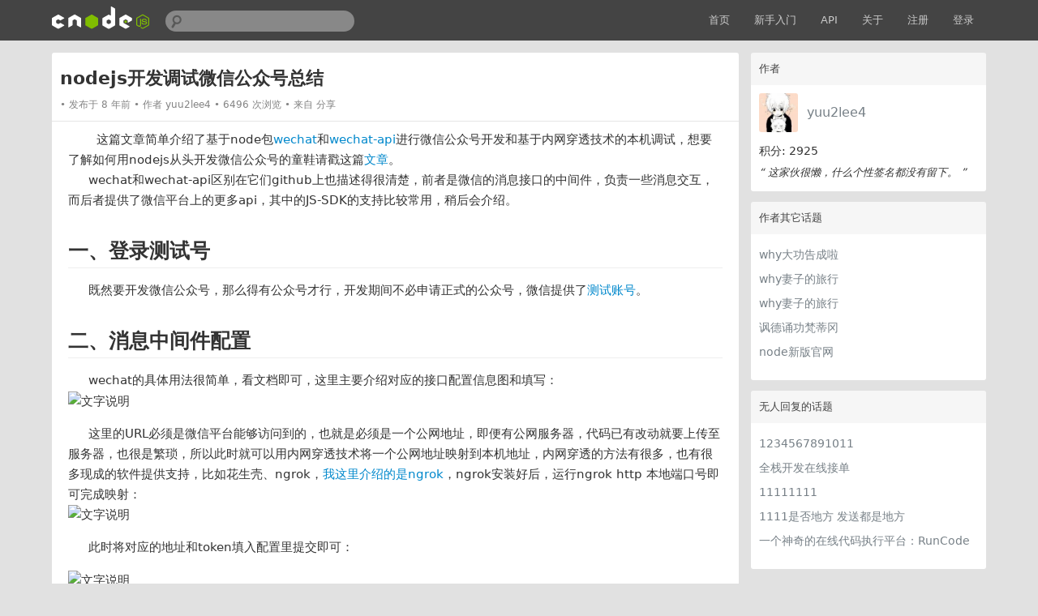

--- FILE ---
content_type: text/html; charset=utf-8
request_url: https://cnodejs.org/topic/5a917cfa8d6e16e56bb808a0
body_size: 7566
content:
<!DOCTYPE html>
<html xmlns="http://www.w3.org/1999/xhtml">
<head>
  <!-- meta -->
  <meta charset="utf-8"/>
  <meta name='description' content='CNode：Node.js专业中文社区'>
  <meta name="viewport" content="width=device-width, initial-scale=1"/>
  <meta name="keywords" content="nodejs, node, express, connect, socket.io"/>
  <!-- see http://smerity.com/articles/2013/where_did_all_the_http_referrers_go.html -->
  <meta name="referrer" content="always">

  
  <meta name="author" content="EDP@TaoBao" />
  
  <meta property="wb:webmaster" content="617be6bd946c6b96" />
  

  <link title="RSS" type="application/rss+xml" rel="alternate" href="/rss"/>

  
  <link rel="icon" href="//static2.cnodejs.org/public/images/cnode_icon_32.png" type="image/x-icon"/>
  

  <!-- style -->
  <link rel="stylesheet" href="//static2.cnodejs.org/public/stylesheets/index.min.23a5b1ca.min.css" media="all" />


  <!-- scripts -->
  <script src="//static2.cnodejs.org/public/index.min.f7c13f64.min.js"></script>


  
  <title>nodejs开发调试微信公众号总结 - CNode技术社区</title>
  
  <meta content="_csrf" name="csrf-param">
  <meta content="CYqPB6aB-P2TapeqN7dqcVfBF9R3XupT4tug" name="csrf-token">
</head>
<body>
<!-- navbar -->
<div class='navbar'>
  <div class='navbar-inner'>
    <div class='container'>
      <a class='brand' href='/'>
        
          <img src="//static2.cnodejs.org/public/images/cnodejs_light.svg" />
        
      </a>

      <form id='search_form' class='navbar-search' action="/search">
        <input type='text' id='q' name='q' class='search-query span3' value=''/>
      </form>
      <ul class='nav pull-right'>
        <li><a href='/'>首页</a></li>
        
        <li><a href='/getstart'>新手入门</a></li>
        <li><a href='/api'>API</a></li>
        
        <li><a href="/about" target="">关于</a></li>
        
        
        <li><a href='/signup'>注册</a></li>
        <li><a href='/signin'>登录</a></li>
        
      </ul>
      <a class="btn btn-navbar" id="responsive-sidebar-trigger">
        <span class="icon-bar"></span>
        <span class="icon-bar"></span>
        <span class="icon-bar"></span>
      </a>
    </div>
  </div>
</div>
<div id='main'>
  <div id='sidebar'>
  <div class='panel'>
    <div class='header'>
      <span class='col_fade'>作者</span>
    </div>
    <div class='inner'>
      <div class='user_card'>
  <div>
    <a class='user_avatar' href="/user/yuu2lee4">
      <img src="https://avatars.githubusercontent.com/u/8046366?v=4&amp;s=120" title="yuu2lee4"/>
    </a>
    <span class='user_name'><a class='dark' href="/user/yuu2lee4">yuu2lee4</a></span>

    <div class='board clearfix'>
      <div class='floor'>
        <span class='big'>积分: 2925 </span>
      </div>
    </div>
    <div class="space clearfix"></div>
    <span class="signature">
        “
        
            这家伙很懒，什么个性签名都没有留下。
        
        ”
    </span>
  </div>
</div>



    </div>
  </div>

  
    
  

  <div class='panel'>
    <div class='header'>
      <span class='col_fade'>作者其它话题</span>
    </div>
    <div class='inner'>
      
      <ul class='unstyled'>
        <li>
  <div><a class='dark topic_title' href="/topic/63f77bf20072083d3e9e2fc4" title="why大功告成啦">why大功告成啦</a>
  </div>
</li>
<li>
  <div><a class='dark topic_title' href="/topic/63f775e300720808dd9e2fc1" title="why妻子的旅行">why妻子的旅行</a>
  </div>
</li>
<li>
  <div><a class='dark topic_title' href="/topic/63f77578007208f1e79e2fc0" title="why妻子的旅行">why妻子的旅行</a>
  </div>
</li>
<li>
  <div><a class='dark topic_title' href="/topic/63f76c9000720852149e2fb8" title="讽德诵功梵蒂冈">讽德诵功梵蒂冈</a>
  </div>
</li>
<li>
  <div><a class='dark topic_title' href="/topic/638db505f0ccae259ce0f4e8" title="node新版官网">node新版官网</a>
  </div>
</li>

      </ul>
      
    </div>
  </div>

  <div class='panel'>
    <div class='header'>
      <span class='col_fade'>无人回复的话题</span>
    </div>
    <div class='inner'>
      
      <ul class='unstyled'>
        <li>
  <div><a class='dark topic_title' href="/topic/6963df04cd2d719f322cf7b0" title="1234567891011">1234567891011</a>
  </div>
</li>
<li>
  <div><a class='dark topic_title' href="/topic/695f922dcd2d7182502cf648" title="全栈开发在线接单">全栈开发在线接单</a>
  </div>
</li>
<li>
  <div><a class='dark topic_title' href="/topic/69538114cd2d7120a42cf295" title="11111111">11111111</a>
  </div>
</li>
<li>
  <div><a class='dark topic_title' href="/topic/69538078cd2d714d6f2cf274" title="1111是否地方 发送都是地方">1111是否地方 发送都是地方</a>
  </div>
</li>
<li>
  <div><a class='dark topic_title' href="/topic/693a77f7d36b80ca695c861f" title="一个神奇的在线代码执行平台：RunCode">一个神奇的在线代码执行平台：RunCode</a>
  </div>
</li>

      </ul>
      
    </div>
  </div>
</div>

<div id='content'>
  <div class='panel'>
    <div class='header topic_header'>
      <span class="topic_full_title">

        


        nodejs开发调试微信公众号总结
      </span>
      <div class="changes">
        <span>
          发布于 8 年前
        </span>
        <span>
          作者 <a href="/user/yuu2lee4">yuu2lee4</a>
        </span>
        <span>
          6496 次浏览
        </span>
        
        
          <span> 来自 分享</span>
        

        

      </div>
      
    </div>
    <div class='inner topic'>

      <div class='topic_content'>
        <div class="markdown-text"><p>       这篇文章简单介绍了基于node包<a href="https://github.com/node-webot/wechat">wechat</a>和<a href="https://github.com/node-webot/wechat-api">wechat-api</a>进行微信公众号开发和基于内网穿透技术的本机调试，想要了解如何用nodejs从头开发微信公众号的童鞋请戳这篇<a href="https://cnodejs.org/topic/59294bff9e32cc84569a746a">文章</a>。
     wechat和wechat-api区别在它们github上也描述得很清楚，前者是微信的消息接口的中间件，负责一些消息交互，而后者提供了微信平台上的更多api，其中的JS-SDK的支持比较常用，稍后会介绍。</p>
<h3>一、登录测试号</h3>
<p>     既然要开发微信公众号，那么得有公众号才行，开发期间不必申请正式的公众号，微信提供了<a href="https://mp.weixin.qq.com/debug/cgi-bin/sandbox?t=sandbox/login">测试账号</a>。</p>
<h3>二、消息中间件配置</h3>
<p>     wechat的具体用法很简单，看文档即可，这里主要介绍对应的接口配置信息图和填写：
<img src="http://img.blog.csdn.net/20180224210554578?watermark/2/text/aHR0cDovL2Jsb2cuY3Nkbi5uZXQveXV1MmxlZTQ=/font/5a6L5L2T/fontsize/400/fill/I0JBQkFCMA==/dissolve/70" alt="文字说明"></p>
<p>     这里的URL必须是微信平台能够访问到的，也就是必须是一个公网地址，即便有公网服务器，代码已有改动就要上传至服务器，也很是繁琐，所以此时就可以用内网穿透技术将一个公网地址映射到本机地址，内网穿透的方法有很多，也有很多现成的软件提供支持，比如花生壳、ngrok，<a href="https://ngrok.com/">我这里介绍的是ngrok</a>，ngrok安装好后，运行ngrok http 本地端口号即可完成映射：
<img src="http://img.blog.csdn.net/20180224212008124?watermark/2/text/aHR0cDovL2Jsb2cuY3Nkbi5uZXQveXV1MmxlZTQ=/font/5a6L5L2T/fontsize/400/fill/I0JBQkFCMA==/dissolve/70" alt="文字说明"></p>
<p>     此时将对应的地址和token填入配置里提交即可：</p>
<p><img src="http://img.blog.csdn.net/20180224212247251?watermark/2/text/aHR0cDovL2Jsb2cuY3Nkbi5uZXQveXV1MmxlZTQ=/font/5a6L5L2T/fontsize/400/fill/I0JBQkFCMA==/dissolve/70" alt="文字说明"></p>
<p>     Tip: 也可以用国内的ngrok服务，比如<a href="https://www.ngrok.cc/">sunny-ngrok</a></p>
<h3>三、API中间件配置</h3>
<p>     这里需要配置两个地方，JS接口安全域名和网页服务里的网页账号的修改，地址都是前端访问的地址，然后后端需要提供一个接口供前端验证，这个具体看<a href="http://qydev.weixin.qq.com/wiki/index.php?title=%E5%BE%AE%E4%BF%A1JS-SDK%E6%8E%A5%E5%8F%A3">微信JSSDK文档</a>和中间件的<a href="http://doxmate.cool/node-webot/wechat-api/api.html#api_js_exports_getJsConfig">getJsConfig</a>方法，然后调试需要用到<a href="https://mp.weixin.qq.com/debug/wxadoc/dev/devtools/download.html">微信开发者工具</a>，也可以<a href="https://mp.weixin.qq.com/debug/cgi-bin/sandbox?t=jsapisign">在线校验</a>合法性，以Koa为例，提供验证接口的代码如下：</p>
<pre class="prettyprint language-javascript"><code>const WechatAPI = require(&#x27;co-wechat-api&#x27;);  
const Router = require(&#x27;koa-router&#x27;);  
  
const router = new Router();  
  
const appid = &#x27;wxfde88c18aee20f23&#x27;;  
const appsecret = &#x27;021c91f5b0f0a9a08ac1583425240f00&#x27;;  
  
const wxapi = new WechatAPI(appid, appsecret);  
  
router.get(&#x27;&#x2F;getSignature&#x27;, async (ctx) =&gt; {  
    const res = await wxapi.getJsConfig({  
        url: ctx.request.header.referer,  
    });  
    ctx.body = {  
        code: 0,  
        data: res,  
    };  
});  
</code></pre><p>     在pc端开发完前端之后，需要在手机上进行测试，第一步当然是需要设置公众号的一个菜单，具体看<a href="http://doxmate.cool/node-webot/wechat-api/api.html#api_menu_exports_createMenu">createMenu</a>这个方法，准备一个js文件专门用于菜单的更新，每次更新的时候，运行一下这个文件即可，代码如下：</p>
<pre class="prettyprint language-javascript"><code>const WechatAPI = require(&#x27;co-wechat-api&#x27;);  
  
const appid = &#x27;wxfde88c18aee20f23&#x27;;  
const appsecret = &#x27;021c91f5b0f0a9a08ac1583425240f00&#x27;;  
  
const wxapi = new WechatAPI(appid, appsecret);  
  
const menuConfig = {  
 &quot;button&quot;:[  
   {  
     &quot;type&quot;:&quot;click&quot;,  
     &quot;name&quot;:&quot;今日歌曲&quot;,  
     &quot;key&quot;:&quot;V1001_TODAY_MUSIC&quot;  
   },  
   {  
     &quot;name&quot;:&quot;菜单&quot;,  
     &quot;sub_button&quot;:[  
       {  
         &quot;type&quot;:&quot;view&quot;,  
         &quot;name&quot;:&quot;搜索&quot;,  
         &quot;url&quot;:&quot;http:&#x2F;&#x2F;www.soso.com&#x2F;&quot;  
       },  
       {  
         &quot;type&quot;:&quot;click&quot;,  
         &quot;name&quot;:&quot;赞一下我们&quot;,  
         &quot;key&quot;:&quot;V1001_GOOD&quot;  
       }]  
     }]  
   }  
 ]  
};  
  
wxapi.createMenu(menuConfig).then((res) =&gt; {  
    console.log(res);  
});  
</code></pre><p>     至于手机如何访问电脑上的地址，就很简单了，将手机与电脑置于同一网络当中，利用一些代理工具比如charles进行代理就行了。</p>
</div>
      </div>
    </div>
  </div>
  
  <div class='panel'>
    <div class='header'>
      <span class='col_fade'>5 回复</span>
    </div>
    <div class='cell reply_area reply_item
  '
    reply_id="5a937ae62580af301494a80d" reply_to_id="" id="5a937ae62580af301494a80d">
  <div class='author_content'>
    <a href="/user/JacksonTian" class="user_avatar">
      <img src="https://avatars.githubusercontent.com/u/327019?v=4&amp;s=120" title="JacksonTian"/></a>

    <div class='user_info'>
      <a class='dark reply_author' href="/user/JacksonTian">JacksonTian</a>
      <a class="reply_time" href="#5a937ae62580af301494a80d">1楼•8 年前</a>
      
    </div>
    <div class='user_action'>
      <span>
        <i class="fa up_btn
          fa-thumbs-o-up
          invisible" title="喜欢"></i>
        <span class="up-count">
          
        </span>
      </span>
      
      <span>
        
      </span>
    </div>
  </div>
  <div class='reply_content from-JacksonTian'>
    <div class="markdown-text"><p>帮你点个赞。</p>
</div>
  </div>
  <div class='clearfix'>
    <div class='reply2_area'>
      
    </div>
  </div>
</div>
<div class='cell reply_area reply_item
  '
    reply_id="5a9396138d6e16e56bb808f4" reply_to_id="5a937ae62580af301494a80d" id="5a9396138d6e16e56bb808f4">
  <div class='author_content'>
    <a href="/user/yuu2lee4" class="user_avatar">
      <img src="https://avatars.githubusercontent.com/u/8046366?v=4&amp;s=120" title="yuu2lee4"/></a>

    <div class='user_info'>
      <a class='dark reply_author' href="/user/yuu2lee4">yuu2lee4</a>
      <a class="reply_time" href="#5a9396138d6e16e56bb808f4">2楼•8 年前</a>
      
        <span class="reply_by_author">作者</span>
      
    </div>
    <div class='user_action'>
      <span>
        <i class="fa up_btn
          fa-thumbs-o-up
          invisible" title="喜欢"></i>
        <span class="up-count">
          
        </span>
      </span>
      
      <span>
        
      </span>
    </div>
  </div>
  <div class='reply_content from-yuu2lee4'>
    <div class="markdown-text"><p><a href="/user/JacksonTian">@JacksonTian</a> 谢朴大神</p>
</div>
  </div>
  <div class='clearfix'>
    <div class='reply2_area'>
      
    </div>
  </div>
</div>
<div class='cell reply_area reply_item
  '
    reply_id="5a961129653c43b9146850d1" reply_to_id="" id="5a961129653c43b9146850d1">
  <div class='author_content'>
    <a href="/user/onlyone1221" class="user_avatar">
      <img src="https://avatars1.githubusercontent.com/u/7358632?v=4&amp;s=120" title="onlyone1221"/></a>

    <div class='user_info'>
      <a class='dark reply_author' href="/user/onlyone1221">onlyone1221</a>
      <a class="reply_time" href="#5a961129653c43b9146850d1">3楼•8 年前</a>
      
    </div>
    <div class='user_action'>
      <span>
        <i class="fa up_btn
          fa-thumbs-o-up
          invisible" title="喜欢"></i>
        <span class="up-count">
          
        </span>
      </span>
      
      <span>
        
      </span>
    </div>
  </div>
  <div class='reply_content from-onlyone1221'>
    <div class="markdown-text"><p>mark</p>
</div>
  </div>
  <div class='clearfix'>
    <div class='reply2_area'>
      
    </div>
  </div>
</div>
<div class='cell reply_area reply_item
  '
    reply_id="5a97bdee543e098150cb70e2" reply_to_id="" id="5a97bdee543e098150cb70e2">
  <div class='author_content'>
    <a href="/user/CharlyCheng" class="user_avatar">
      <img src="https://avatars2.githubusercontent.com/u/23114798?v=4&amp;s=120" title="CharlyCheng"/></a>

    <div class='user_info'>
      <a class='dark reply_author' href="/user/CharlyCheng">CharlyCheng</a>
      <a class="reply_time" href="#5a97bdee543e098150cb70e2">4楼•8 年前</a>
      
    </div>
    <div class='user_action'>
      <span>
        <i class="fa up_btn
          fa-thumbs-o-up
          invisible" title="喜欢"></i>
        <span class="up-count">
          
        </span>
      </span>
      
      <span>
        
      </span>
    </div>
  </div>
  <div class='reply_content from-CharlyCheng'>
    <div class="markdown-text"><p>必须赞，不然对不起自己！</p>
</div>
  </div>
  <div class='clearfix'>
    <div class='reply2_area'>
      
    </div>
  </div>
</div>
<div class='cell reply_area reply_item
  '
    reply_id="5a97be04543e098150cb70e4" reply_to_id="" id="5a97be04543e098150cb70e4">
  <div class='author_content'>
    <a href="/user/CharlyCheng" class="user_avatar">
      <img src="https://avatars2.githubusercontent.com/u/23114798?v=4&amp;s=120" title="CharlyCheng"/></a>

    <div class='user_info'>
      <a class='dark reply_author' href="/user/CharlyCheng">CharlyCheng</a>
      <a class="reply_time" href="#5a97be04543e098150cb70e4">5楼•8 年前</a>
      
    </div>
    <div class='user_action'>
      <span>
        <i class="fa up_btn
          fa-thumbs-o-up
          invisible" title="喜欢"></i>
        <span class="up-count">
          
        </span>
      </span>
      
      <span>
        
      </span>
    </div>
  </div>
  <div class='reply_content from-CharlyCheng'>
    <div class="markdown-text"><p><a href="/user/JacksonTian">@JacksonTian</a> ，顺便瞻仰下大佬</p>
</div>
  </div>
  <div class='clearfix'>
    <div class='reply2_area'>
      
    </div>
  </div>
</div>

  </div>
  
  
</div>

<div class="replies_history">
  <div class="inner_content"></div>
  <div class="anchor"></div>
</div>

<!-- 预览模态对话框 -->
<div class="modal fade" id="preview-modal">
  <div class="modal-body" style="max-height: initial;">
    <img src="" alt="点击内容或者外部自动关闭图片预览" id="preview-image">
  </div>
</div>




<script type="text/javascript">
  (function(){
    var timer = null; //对话框延时定时器
    // 初始化 $('.replies_history')
    var $repliesHistory = $('.replies_history');
    var $repliesHistoryContent = $repliesHistory.find('.inner_content');
    $repliesHistory.hide();
    // END
    // 鼠标移入对话框清除隐藏定时器；移出时隐藏对话框
    $repliesHistory.on('mouseenter', function(){
      clearTimeout(timer);
    }).on('mouseleave', function(){
      $repliesHistory.fadeOut('fast');
    });
    // 显示被 at 用户的本页评论
    if ($('.reply2_item').length === 0) {
      // 只在流式评论布局中使用

      $('#content').on('mouseenter', '.reply_content a', function (e) {
        clearTimeout(timer);
        var $this = $(this);
        if ($this.text()[0] === '@') {
          var thisText = $this.text().trim();
          var loginname = thisText.slice(1);
          var offset = $this.offset();
          var width = $this.width();
          var mainOffset = $('#main').offset();
          $repliesHistory.css('left', offset.left-mainOffset.left+width+10); // magic number
          $repliesHistory.css('top', offset.top-mainOffset.top-10); // magic number
          $repliesHistory.css({
            'z-index': 1,
          });
          $repliesHistoryContent.empty();
          var chats = [];
          var replyToId = $this.closest('.reply_item').attr('reply_to_id');
          while (replyToId) {
            var $replyItem = $('.reply_item[reply_id=' + replyToId + ']');
            var replyContent = $replyItem.find('.reply_content').text().trim();
            if (replyContent.length > 0) {
              chats.push([
                $($replyItem.find('.user_avatar').html()).attr({
                  height: '30px',
                  width: '30px',
                }), // avatar
                (replyContent.length>300?replyContent.substr(0,300)+'...':replyContent), // reply content
                '<a href="#'+replyToId+'" class="scroll_to_original" title="查看原文">↑</a>'
              ]);
            }
            replyToId = $replyItem.attr('reply_to_id');
          }
          if(chats.length > 0) {
            chats.reverse();

            $repliesHistoryContent.append('<div class="title">查看对话</div>');
            chats.forEach(function (pair, idx) {
              var $chat = $repliesHistoryContent.append('<div class="item"></div>');
              $chat.append(pair[0]); // 头像
              $chat.append($('<span>').text(pair[1])); // 内容
              $chat.append(pair[2]); // 查看原文 anchor
            });
            $repliesHistory.fadeIn('fast');
          }else{
            $repliesHistory.hide();
          }
        }
      }).on('mouseleave', '.reply_content a', function (e) {
        timer = setTimeout(function(){
          $repliesHistory.fadeOut('fast');
        }, 500);
      });
    }
    // END 显示被 at 用户的本页评论
  })();

  // 点赞
  $('.up_btn').click(function (e) {
    var $this = $(this);
    var replyId = $this.closest('.reply_area').attr('reply_id');
    $.ajax({
      url: '/reply/' + replyId + '/up',
      method: 'POST',
    }).done(function (data) {
      if (data.success) {
        $this.removeClass('invisible');
        var currentCount = Number($this.next('.up-count').text().trim()) || 0;
        if (data.action === 'up') {
          $this.next('.up-count').text(currentCount + 1);
          $this.addClass('uped');
        } else {
          if (data.action === 'down') {
            $this.next('.up-count').text(currentCount - 1);
            $this.removeClass('uped');
          }
        }
      } else {
        alert(data.message);
      }
    }).fail(function (xhr) {
      if (xhr.status === 403) {
        alert('请先登录，登陆后即可点赞。');
      }
    });
  });
  // END 点赞
  // 图片预览
  (function(){
    var $previewModal = $('#preview-modal');
    var $previewImage = $('#preview-image');
    var $body = $('body'); // cache

    $(document).on('click', '.markdown-text img', function(e) {
      var $img = $(this);
      // 图片被a标签包裹时，不显示弹层
      if ($img.parent('a').length > 0) {
        return;
      }
      showModal($img.attr('src'));
    });

    $previewModal.on('click', hideModal);

    $previewModal.on('hidden.bs.modal', function() {
      // 在预览框消失之后恢复 body 的滚动能力
      $body.css('overflow-y', 'scroll');
    })

    $previewModal.on('shown.bs.modal', function() {
      // 修复上次滚动留下的痕迹,可能会导致短暂的闪烁，不过可以接受
      // TODO: to be promote
      $previewModal.scrollTop(0);
    })

    function showModal(src) {
      $previewImage.attr('src', src);
      $previewModal.modal('show');
      // 禁止 body 滚动
      $body.css('overflow-y', 'hidden');
    }

    function hideModal() {
      $previewModal.modal('hide');
    }

  })()
  // END 图片预览
</script>

</div>
<div id='backtotop'>回到顶部</div>
<div id='footer'>
  <div id='footer_main'>
    <div class="links">
      <a class='dark' href='/rss'>RSS</a>
      |
      <a class='dark' href='https://github.com/cnodejs/nodeclub/'>源码地址</a>
    </div>

    <div class='col_fade'>
  <p>CNode 社区为国内最专业的 Node.js 开源技术社区，致力于 Node.js 的技术研究。</p>
  <p>服务器搭建在
    <a href="https://www.digitalocean.com/?refcode=eba02656eeb3" target="_blank"
      class="sponsor_outlink" data-label="digitalocean">
      <img src="//static2.cnodejs.org/public/images/digitalocean.png" title="digitalocean"
      alt="digitalocean" width="92px"/>
    </a>
  ，存储赞助商为
    <a href="http://www.qiniu.com/?ref=cnode" target="_blank"
      class="sponsor_outlink" data-label="qiniu_bottom">
      <img src="//static2.cnodejs.org/public/images/qiniu.png" title="七牛云存储"
      alt="七牛云存储" width="115px"/>
    </a>
  </p>
  <p>新手搭建 Node.js 服务器，推荐使用无需备案的 <a href="https://www.digitalocean.com/?refcode=eba02656eeb3">DigitalOcean(https://www.digitalocean.com/)</a></p>
</div>


  </div>
</div>
<div id="sidebar-mask"></div>


<script>
  // google analytics
  (function(i,s,o,g,r,a,m){i['GoogleAnalyticsObject']=r;i[r]=i[r]||function(){
  (i[r].q=i[r].q||[]).push(arguments)},i[r].l=1*new Date();a=s.createElement(o),
  m=s.getElementsByTagName(o)[0];a.async=1;a.src=g;m.parentNode.insertBefore(a,m)
  })(window,document,'script', "https://www.google-analytics.com/analytics.js",'ga');

  ga('create', 'UA-41753901-5', 'auto');
  ga('send', 'pageview');
</script>



<div style="display:none;">
  <script src="//s95.cnzz.com/z_stat.php?id=1254020586&web_id=1254020586" language="JavaScript"></script>
</div>


</body>
</html>
